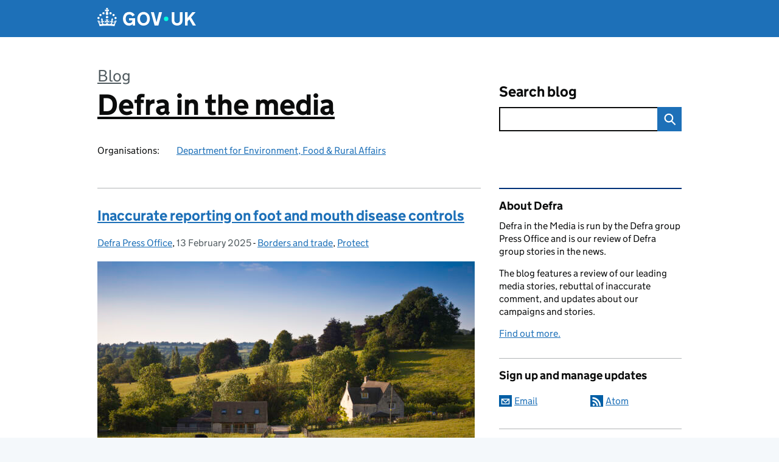

--- FILE ---
content_type: text/html; charset=UTF-8
request_url: https://deframedia.blog.gov.uk/tag/farming/
body_size: 13548
content:
<!DOCTYPE html>
<html lang="en" class="govuk-template--rebranded">
	<head>
		<meta charset="utf-8">

		<meta name="viewport" content="width=device-width, initial-scale=1, viewport-fit=cover">
		<meta name="theme-color" content="#0b0c0c">

		<link rel="icon" sizes="48x48" href="https://deframedia.blog.gov.uk/wp-content/themes/gds-blogs/build/node_modules/govuk-frontend/dist/govuk/assets/rebrand/images/favicon.ico">
		<link rel="icon" sizes="any" href="https://deframedia.blog.gov.uk/wp-content/themes/gds-blogs/build/node_modules/govuk-frontend/dist/govuk/assets/rebrand/images/favicon.svg" type="image/svg+xml">
		<link rel="mask-icon" href="https://deframedia.blog.gov.uk/wp-content/themes/gds-blogs/build/node_modules/govuk-frontend/dist/govuk/assets/rebrand/images/govuk-icon-mask.svg" color="#0b0c0c">
		<link rel="apple-touch-icon" href="https://deframedia.blog.gov.uk/wp-content/themes/gds-blogs/build/node_modules/govuk-frontend/dist/govuk/assets/rebrand/images/govuk-icon-180.png">
		<link rel="manifest" href="https://deframedia.blog.gov.uk/wp-content/themes/gds-blogs/build/node_modules/govuk-frontend/dist/govuk/assets/rebrand/manifest.json">

		<title>farming &#8211; Defra in the media</title>
<meta name='robots' content='max-image-preview:large' />
	<style>img:is([sizes="auto" i], [sizes^="auto," i]) { contain-intrinsic-size: 3000px 1500px }</style>
	<link rel='dns-prefetch' href='//cc.cdn.civiccomputing.com' />
<link rel='dns-prefetch' href='//deframedia.blog.gov.uk' />
<link rel="alternate" type="application/atom+xml" title="Defra in the media &raquo; Feed" href="https://deframedia.blog.gov.uk/feed/" />
<link rel="alternate" type="application/atom+xml" title="Defra in the media &raquo; farming Tag Feed" href="https://deframedia.blog.gov.uk/tag/farming/feed/" />
<link rel='stylesheet' id='wp-block-library-css' href='https://deframedia.blog.gov.uk/wp-includes/css/dist/block-library/style.min.css?ver=6.8.3' media='all' />
<style id='co-authors-plus-coauthors-style-inline-css'>
.wp-block-co-authors-plus-coauthors.is-layout-flow [class*=wp-block-co-authors-plus]{display:inline}

</style>
<style id='co-authors-plus-avatar-style-inline-css'>
.wp-block-co-authors-plus-avatar :where(img){height:auto;max-width:100%;vertical-align:bottom}.wp-block-co-authors-plus-coauthors.is-layout-flow .wp-block-co-authors-plus-avatar :where(img){vertical-align:middle}.wp-block-co-authors-plus-avatar:is(.alignleft,.alignright){display:table}.wp-block-co-authors-plus-avatar.aligncenter{display:table;margin-inline:auto}

</style>
<style id='co-authors-plus-image-style-inline-css'>
.wp-block-co-authors-plus-image{margin-bottom:0}.wp-block-co-authors-plus-image :where(img){height:auto;max-width:100%;vertical-align:bottom}.wp-block-co-authors-plus-coauthors.is-layout-flow .wp-block-co-authors-plus-image :where(img){vertical-align:middle}.wp-block-co-authors-plus-image:is(.alignfull,.alignwide) :where(img){width:100%}.wp-block-co-authors-plus-image:is(.alignleft,.alignright){display:table}.wp-block-co-authors-plus-image.aligncenter{display:table;margin-inline:auto}

</style>
<style id='global-styles-inline-css'>
:root{--wp--preset--aspect-ratio--square: 1;--wp--preset--aspect-ratio--4-3: 4/3;--wp--preset--aspect-ratio--3-4: 3/4;--wp--preset--aspect-ratio--3-2: 3/2;--wp--preset--aspect-ratio--2-3: 2/3;--wp--preset--aspect-ratio--16-9: 16/9;--wp--preset--aspect-ratio--9-16: 9/16;--wp--preset--color--black: var(--wp--custom--govuk-color--black);--wp--preset--color--cyan-bluish-gray: #abb8c3;--wp--preset--color--white: var(--wp--custom--govuk-color--white);--wp--preset--color--pale-pink: #f78da7;--wp--preset--color--vivid-red: #cf2e2e;--wp--preset--color--luminous-vivid-orange: #ff6900;--wp--preset--color--luminous-vivid-amber: #fcb900;--wp--preset--color--light-green-cyan: #7bdcb5;--wp--preset--color--vivid-green-cyan: #00d084;--wp--preset--color--pale-cyan-blue: #8ed1fc;--wp--preset--color--vivid-cyan-blue: #0693e3;--wp--preset--color--vivid-purple: #9b51e0;--wp--preset--color--dark-grey: var(--wp--custom--govuk-color--dark-grey);--wp--preset--color--mid-grey: var(--wp--custom--govuk-color--mid-grey);--wp--preset--color--light-grey: var(--wp--custom--govuk-color--light-grey);--wp--preset--color--blue: var(--wp--custom--govuk-color--blue);--wp--preset--color--green: var(--wp--custom--govuk-color--green);--wp--preset--color--turquoise: var(--wp--custom--govuk-color--turquoise);--wp--preset--gradient--vivid-cyan-blue-to-vivid-purple: linear-gradient(135deg,rgba(6,147,227,1) 0%,rgb(155,81,224) 100%);--wp--preset--gradient--light-green-cyan-to-vivid-green-cyan: linear-gradient(135deg,rgb(122,220,180) 0%,rgb(0,208,130) 100%);--wp--preset--gradient--luminous-vivid-amber-to-luminous-vivid-orange: linear-gradient(135deg,rgba(252,185,0,1) 0%,rgba(255,105,0,1) 100%);--wp--preset--gradient--luminous-vivid-orange-to-vivid-red: linear-gradient(135deg,rgba(255,105,0,1) 0%,rgb(207,46,46) 100%);--wp--preset--gradient--very-light-gray-to-cyan-bluish-gray: linear-gradient(135deg,rgb(238,238,238) 0%,rgb(169,184,195) 100%);--wp--preset--gradient--cool-to-warm-spectrum: linear-gradient(135deg,rgb(74,234,220) 0%,rgb(151,120,209) 20%,rgb(207,42,186) 40%,rgb(238,44,130) 60%,rgb(251,105,98) 80%,rgb(254,248,76) 100%);--wp--preset--gradient--blush-light-purple: linear-gradient(135deg,rgb(255,206,236) 0%,rgb(152,150,240) 100%);--wp--preset--gradient--blush-bordeaux: linear-gradient(135deg,rgb(254,205,165) 0%,rgb(254,45,45) 50%,rgb(107,0,62) 100%);--wp--preset--gradient--luminous-dusk: linear-gradient(135deg,rgb(255,203,112) 0%,rgb(199,81,192) 50%,rgb(65,88,208) 100%);--wp--preset--gradient--pale-ocean: linear-gradient(135deg,rgb(255,245,203) 0%,rgb(182,227,212) 50%,rgb(51,167,181) 100%);--wp--preset--gradient--electric-grass: linear-gradient(135deg,rgb(202,248,128) 0%,rgb(113,206,126) 100%);--wp--preset--gradient--midnight: linear-gradient(135deg,rgb(2,3,129) 0%,rgb(40,116,252) 100%);--wp--preset--font-size--small: 13px;--wp--preset--font-size--medium: 20px;--wp--preset--font-size--large: 36px;--wp--preset--font-size--x-large: 42px;--wp--preset--spacing--20: 0.44rem;--wp--preset--spacing--30: 0.67rem;--wp--preset--spacing--40: 1rem;--wp--preset--spacing--50: 1.5rem;--wp--preset--spacing--60: 2.25rem;--wp--preset--spacing--70: 3.38rem;--wp--preset--spacing--80: 5.06rem;--wp--preset--spacing--1: 0.3125rem;--wp--preset--spacing--2: 0.625rem;--wp--preset--spacing--3: 0.9375rem;--wp--preset--spacing--4: clamp(0.9375rem, (100vw - 40rem) * 1000, 1.25rem);--wp--preset--spacing--5: clamp(0.9375rem, (100vw - 40rem) * 1000, 1.5625rem);--wp--preset--spacing--6: clamp(1.25rem, (100vw - 40rem) * 1000, 1.875rem);--wp--preset--spacing--7: clamp(1.5625rem, (100vw - 40rem) * 1000, 2.5rem);--wp--preset--spacing--8: clamp(1.875rem, (100vw - 40rem) * 1000, 3.125rem);--wp--preset--spacing--9: clamp(2.5rem, (100vw - 40rem) * 1000, 3.75rem);--wp--preset--shadow--natural: 6px 6px 9px rgba(0, 0, 0, 0.2);--wp--preset--shadow--deep: 12px 12px 50px rgba(0, 0, 0, 0.4);--wp--preset--shadow--sharp: 6px 6px 0px rgba(0, 0, 0, 0.2);--wp--preset--shadow--outlined: 6px 6px 0px -3px rgba(255, 255, 255, 1), 6px 6px rgba(0, 0, 0, 1);--wp--preset--shadow--crisp: 6px 6px 0px rgba(0, 0, 0, 1);--wp--custom--govuk-color--black: #0b0c0c;--wp--custom--govuk-color--dark-grey: #505a5f;--wp--custom--govuk-color--mid-grey: #b1b4b6;--wp--custom--govuk-color--light-grey: #f3f2f1;--wp--custom--govuk-color--white: #ffffff;--wp--custom--govuk-color--blue: #1d70b8;--wp--custom--govuk-color--green: #00703c;--wp--custom--govuk-color--turquoise: #28a197;}:root { --wp--style--global--content-size: 630px;--wp--style--global--wide-size: 960px; }:where(body) { margin: 0; }.wp-site-blocks > .alignleft { float: left; margin-right: 2em; }.wp-site-blocks > .alignright { float: right; margin-left: 2em; }.wp-site-blocks > .aligncenter { justify-content: center; margin-left: auto; margin-right: auto; }:where(.is-layout-flex){gap: 0.5em;}:where(.is-layout-grid){gap: 0.5em;}.is-layout-flow > .alignleft{float: left;margin-inline-start: 0;margin-inline-end: 2em;}.is-layout-flow > .alignright{float: right;margin-inline-start: 2em;margin-inline-end: 0;}.is-layout-flow > .aligncenter{margin-left: auto !important;margin-right: auto !important;}.is-layout-constrained > .alignleft{float: left;margin-inline-start: 0;margin-inline-end: 2em;}.is-layout-constrained > .alignright{float: right;margin-inline-start: 2em;margin-inline-end: 0;}.is-layout-constrained > .aligncenter{margin-left: auto !important;margin-right: auto !important;}.is-layout-constrained > :where(:not(.alignleft):not(.alignright):not(.alignfull)){max-width: var(--wp--style--global--content-size);margin-left: auto !important;margin-right: auto !important;}.is-layout-constrained > .alignwide{max-width: var(--wp--style--global--wide-size);}body .is-layout-flex{display: flex;}.is-layout-flex{flex-wrap: wrap;align-items: center;}.is-layout-flex > :is(*, div){margin: 0;}body .is-layout-grid{display: grid;}.is-layout-grid > :is(*, div){margin: 0;}body{padding-top: 0px;padding-right: 0px;padding-bottom: 0px;padding-left: 0px;}a:where(:not(.wp-element-button)){text-decoration: underline;}:root :where(.wp-element-button, .wp-block-button__link){background-color: #32373c;border-width: 0;color: #fff;font-family: inherit;font-size: inherit;line-height: inherit;padding: calc(0.667em + 2px) calc(1.333em + 2px);text-decoration: none;}.has-black-color{color: var(--wp--preset--color--black) !important;}.has-cyan-bluish-gray-color{color: var(--wp--preset--color--cyan-bluish-gray) !important;}.has-white-color{color: var(--wp--preset--color--white) !important;}.has-pale-pink-color{color: var(--wp--preset--color--pale-pink) !important;}.has-vivid-red-color{color: var(--wp--preset--color--vivid-red) !important;}.has-luminous-vivid-orange-color{color: var(--wp--preset--color--luminous-vivid-orange) !important;}.has-luminous-vivid-amber-color{color: var(--wp--preset--color--luminous-vivid-amber) !important;}.has-light-green-cyan-color{color: var(--wp--preset--color--light-green-cyan) !important;}.has-vivid-green-cyan-color{color: var(--wp--preset--color--vivid-green-cyan) !important;}.has-pale-cyan-blue-color{color: var(--wp--preset--color--pale-cyan-blue) !important;}.has-vivid-cyan-blue-color{color: var(--wp--preset--color--vivid-cyan-blue) !important;}.has-vivid-purple-color{color: var(--wp--preset--color--vivid-purple) !important;}.has-dark-grey-color{color: var(--wp--preset--color--dark-grey) !important;}.has-mid-grey-color{color: var(--wp--preset--color--mid-grey) !important;}.has-light-grey-color{color: var(--wp--preset--color--light-grey) !important;}.has-blue-color{color: var(--wp--preset--color--blue) !important;}.has-green-color{color: var(--wp--preset--color--green) !important;}.has-turquoise-color{color: var(--wp--preset--color--turquoise) !important;}.has-black-background-color{background-color: var(--wp--preset--color--black) !important;}.has-cyan-bluish-gray-background-color{background-color: var(--wp--preset--color--cyan-bluish-gray) !important;}.has-white-background-color{background-color: var(--wp--preset--color--white) !important;}.has-pale-pink-background-color{background-color: var(--wp--preset--color--pale-pink) !important;}.has-vivid-red-background-color{background-color: var(--wp--preset--color--vivid-red) !important;}.has-luminous-vivid-orange-background-color{background-color: var(--wp--preset--color--luminous-vivid-orange) !important;}.has-luminous-vivid-amber-background-color{background-color: var(--wp--preset--color--luminous-vivid-amber) !important;}.has-light-green-cyan-background-color{background-color: var(--wp--preset--color--light-green-cyan) !important;}.has-vivid-green-cyan-background-color{background-color: var(--wp--preset--color--vivid-green-cyan) !important;}.has-pale-cyan-blue-background-color{background-color: var(--wp--preset--color--pale-cyan-blue) !important;}.has-vivid-cyan-blue-background-color{background-color: var(--wp--preset--color--vivid-cyan-blue) !important;}.has-vivid-purple-background-color{background-color: var(--wp--preset--color--vivid-purple) !important;}.has-dark-grey-background-color{background-color: var(--wp--preset--color--dark-grey) !important;}.has-mid-grey-background-color{background-color: var(--wp--preset--color--mid-grey) !important;}.has-light-grey-background-color{background-color: var(--wp--preset--color--light-grey) !important;}.has-blue-background-color{background-color: var(--wp--preset--color--blue) !important;}.has-green-background-color{background-color: var(--wp--preset--color--green) !important;}.has-turquoise-background-color{background-color: var(--wp--preset--color--turquoise) !important;}.has-black-border-color{border-color: var(--wp--preset--color--black) !important;}.has-cyan-bluish-gray-border-color{border-color: var(--wp--preset--color--cyan-bluish-gray) !important;}.has-white-border-color{border-color: var(--wp--preset--color--white) !important;}.has-pale-pink-border-color{border-color: var(--wp--preset--color--pale-pink) !important;}.has-vivid-red-border-color{border-color: var(--wp--preset--color--vivid-red) !important;}.has-luminous-vivid-orange-border-color{border-color: var(--wp--preset--color--luminous-vivid-orange) !important;}.has-luminous-vivid-amber-border-color{border-color: var(--wp--preset--color--luminous-vivid-amber) !important;}.has-light-green-cyan-border-color{border-color: var(--wp--preset--color--light-green-cyan) !important;}.has-vivid-green-cyan-border-color{border-color: var(--wp--preset--color--vivid-green-cyan) !important;}.has-pale-cyan-blue-border-color{border-color: var(--wp--preset--color--pale-cyan-blue) !important;}.has-vivid-cyan-blue-border-color{border-color: var(--wp--preset--color--vivid-cyan-blue) !important;}.has-vivid-purple-border-color{border-color: var(--wp--preset--color--vivid-purple) !important;}.has-dark-grey-border-color{border-color: var(--wp--preset--color--dark-grey) !important;}.has-mid-grey-border-color{border-color: var(--wp--preset--color--mid-grey) !important;}.has-light-grey-border-color{border-color: var(--wp--preset--color--light-grey) !important;}.has-blue-border-color{border-color: var(--wp--preset--color--blue) !important;}.has-green-border-color{border-color: var(--wp--preset--color--green) !important;}.has-turquoise-border-color{border-color: var(--wp--preset--color--turquoise) !important;}.has-vivid-cyan-blue-to-vivid-purple-gradient-background{background: var(--wp--preset--gradient--vivid-cyan-blue-to-vivid-purple) !important;}.has-light-green-cyan-to-vivid-green-cyan-gradient-background{background: var(--wp--preset--gradient--light-green-cyan-to-vivid-green-cyan) !important;}.has-luminous-vivid-amber-to-luminous-vivid-orange-gradient-background{background: var(--wp--preset--gradient--luminous-vivid-amber-to-luminous-vivid-orange) !important;}.has-luminous-vivid-orange-to-vivid-red-gradient-background{background: var(--wp--preset--gradient--luminous-vivid-orange-to-vivid-red) !important;}.has-very-light-gray-to-cyan-bluish-gray-gradient-background{background: var(--wp--preset--gradient--very-light-gray-to-cyan-bluish-gray) !important;}.has-cool-to-warm-spectrum-gradient-background{background: var(--wp--preset--gradient--cool-to-warm-spectrum) !important;}.has-blush-light-purple-gradient-background{background: var(--wp--preset--gradient--blush-light-purple) !important;}.has-blush-bordeaux-gradient-background{background: var(--wp--preset--gradient--blush-bordeaux) !important;}.has-luminous-dusk-gradient-background{background: var(--wp--preset--gradient--luminous-dusk) !important;}.has-pale-ocean-gradient-background{background: var(--wp--preset--gradient--pale-ocean) !important;}.has-electric-grass-gradient-background{background: var(--wp--preset--gradient--electric-grass) !important;}.has-midnight-gradient-background{background: var(--wp--preset--gradient--midnight) !important;}.has-small-font-size{font-size: var(--wp--preset--font-size--small) !important;}.has-medium-font-size{font-size: var(--wp--preset--font-size--medium) !important;}.has-large-font-size{font-size: var(--wp--preset--font-size--large) !important;}.has-x-large-font-size{font-size: var(--wp--preset--font-size--x-large) !important;}
:where(.wp-block-post-template.is-layout-flex){gap: 1.25em;}:where(.wp-block-post-template.is-layout-grid){gap: 1.25em;}
:where(.wp-block-columns.is-layout-flex){gap: 2em;}:where(.wp-block-columns.is-layout-grid){gap: 2em;}
:root :where(.wp-block-pullquote){font-size: 1.5em;line-height: 1.6;}
</style>
<link rel='stylesheet' id='dxw-digest-css' href='https://deframedia.blog.gov.uk/wp-content/plugins/dxw-digest/app/../assets/css/dxw-digest.css?ver=6.8.3' media='all' />
<link rel='stylesheet' id='main-css' href='https://deframedia.blog.gov.uk/wp-content/themes/gds-blogs/build/main-592accf48c36d4c61c393fa8a73185ddcf8c65ca.min.css?ver=6.8.3' media='all' />
<link rel='stylesheet' id='aurora-heatmap-css' href='https://deframedia.blog.gov.uk/wp-content/plugins/aurora-heatmap/style.css?ver=1.7.1' media='all' />
<script src="https://deframedia.blog.gov.uk/wp-includes/js/jquery/jquery.min.js?ver=3.7.1" id="jquery-core-js"></script>
<script src="https://deframedia.blog.gov.uk/wp-includes/js/jquery/jquery-migrate.min.js?ver=3.4.1" id="jquery-migrate-js"></script>
<script src="https://deframedia.blog.gov.uk/wp-content/themes/gds-blogs/build/main-1a574665cb89c6954a0fc51bba2076ee798236b6.min.js?ver=6.8.3" id="main-js"></script>
<script src="https://cc.cdn.civiccomputing.com/9/cookieControl-9.x.min.js?ver=6.8.3" id="cookieControl-js"></script>
<script id="cookieControlConfig-js-extra">
var cookieControlSettings = {"apiKey":"c8b1d37ba682b6d122f1360da011322b3b755539","product":"PRO","domain":"deframedia.blog.gov.uk"};
</script>
<script src="https://deframedia.blog.gov.uk/wp-content/plugins/gds-cookies-and-analytics/assets/cookieControlConfig.js?ver=6.8.3" id="cookieControlConfig-js"></script>
<script src="https://deframedia.blog.gov.uk/wp-content/plugins/dxw-digest/app/../assets/js/dxw-digest.js?ver=6.8.3" id="dxw-digest-js"></script>
<script src="https://deframedia.blog.gov.uk/wp-content/themes/gds-blogs/build/govuk-frontend-load.js?ver=6.8.3" id="govuk-frontend-js" type="module"></script>
<script id="aurora-heatmap-js-extra">
var aurora_heatmap = {"_mode":"reporter","ajax_url":"https:\/\/deframedia.blog.gov.uk\/wp-admin\/admin-ajax.php","action":"aurora_heatmap","reports":"click_pc,click_mobile","debug":"0","ajax_delay_time":"3000","ajax_interval":"10","ajax_bulk":null};
</script>
<script src="https://deframedia.blog.gov.uk/wp-content/plugins/aurora-heatmap/js/aurora-heatmap.min.js?ver=1.7.1" id="aurora-heatmap-js"></script>
	<meta name="description" content="Updates from Defra">

		<meta name="google-site-verification" content="953764">
<style>.recentcomments a{display:inline !important;padding:0 !important;margin:0 !important;}</style>	</head>
	<body class="archive tag tag-farming tag-19 wp-theme-gds-blogs govuk-template__body">
		<script>
document.body.className += ' js-enabled' + ('noModule' in HTMLScriptElement.prototype ? ' govuk-frontend-supported' : '');
</script>

		<a href="#content" class="govuk-skip-link" data-module="govuk-skip-link">Skip to main content</a>
		<header class="govuk-header" data-module="govuk-header">
			<div class="govuk-header__container govuk-width-container">
				<div class="govuk-header__logo">
					<a href="https://www.gov.uk/" title="Go to the GOV.UK homepage" id="logo" class="govuk-header__link govuk-header__link--homepage">  
						<svg
							focusable="false"
							role="img"
							xmlns="http://www.w3.org/2000/svg"
							viewBox="0 0 324 60"
							height="30"
							width="162"
							fill="currentcolor"
							class="govuk-header__logotype"
							aria-label="GOV.UK">
							<title>GOV.UK</title>
							<g>
								<circle cx="20" cy="17.6" r="3.7"></circle>
								<circle cx="10.2" cy="23.5" r="3.7"></circle>
								<circle cx="3.7" cy="33.2" r="3.7"></circle>
								<circle cx="31.7" cy="30.6" r="3.7"></circle>
								<circle cx="43.3" cy="17.6" r="3.7"></circle>
								<circle cx="53.2" cy="23.5" r="3.7"></circle>
								<circle cx="59.7" cy="33.2" r="3.7"></circle>
								<circle cx="31.7" cy="30.6" r="3.7"></circle>
								<path d="M33.1,9.8c.2-.1.3-.3.5-.5l4.6,2.4v-6.8l-4.6,1.5c-.1-.2-.3-.3-.5-.5l1.9-5.9h-6.7l1.9,5.9c-.2.1-.3.3-.5.5l-4.6-1.5v6.8l4.6-2.4c.1.2.3.3.5.5l-2.6,8c-.9,2.8,1.2,5.7,4.1,5.7h0c3,0,5.1-2.9,4.1-5.7l-2.6-8ZM37,37.9s-3.4,3.8-4.1,6.1c2.2,0,4.2-.5,6.4-2.8l-.7,8.5c-2-2.8-4.4-4.1-5.7-3.8.1,3.1.5,6.7,5.8,7.2,3.7.3,6.7-1.5,7-3.8.4-2.6-2-4.3-3.7-1.6-1.4-4.5,2.4-6.1,4.9-3.2-1.9-4.5-1.8-7.7,2.4-10.9,3,4,2.6,7.3-1.2,11.1,2.4-1.3,6.2,0,4,4.6-1.2-2.8-3.7-2.2-4.2.2-.3,1.7.7,3.7,3,4.2,1.9.3,4.7-.9,7-5.9-1.3,0-2.4.7-3.9,1.7l2.4-8c.6,2.3,1.4,3.7,2.2,4.5.6-1.6.5-2.8,0-5.3l5,1.8c-2.6,3.6-5.2,8.7-7.3,17.5-7.4-1.1-15.7-1.7-24.5-1.7h0c-8.8,0-17.1.6-24.5,1.7-2.1-8.9-4.7-13.9-7.3-17.5l5-1.8c-.5,2.5-.6,3.7,0,5.3.8-.8,1.6-2.3,2.2-4.5l2.4,8c-1.5-1-2.6-1.7-3.9-1.7,2.3,5,5.2,6.2,7,5.9,2.3-.4,3.3-2.4,3-4.2-.5-2.4-3-3.1-4.2-.2-2.2-4.6,1.6-6,4-4.6-3.7-3.7-4.2-7.1-1.2-11.1,4.2,3.2,4.3,6.4,2.4,10.9,2.5-2.8,6.3-1.3,4.9,3.2-1.8-2.7-4.1-1-3.7,1.6.3,2.3,3.3,4.1,7,3.8,5.4-.5,5.7-4.2,5.8-7.2-1.3-.2-3.7,1-5.7,3.8l-.7-8.5c2.2,2.3,4.2,2.7,6.4,2.8-.7-2.3-4.1-6.1-4.1-6.1h10.6,0Z"></path>
							</g>
							<circle class="govuk-logo-dot" cx="226" cy="36" r="7.3"></circle>
							<path d="M93.94 41.25c.4 1.81 1.2 3.21 2.21 4.62 1 1.4 2.21 2.41 3.61 3.21s3.21 1.2 5.22 1.2 3.61-.4 4.82-1c1.4-.6 2.41-1.4 3.21-2.41.8-1 1.4-2.01 1.61-3.01s.4-2.01.4-3.01v.14h-10.86v-7.02h20.07v24.08h-8.03v-5.56c-.6.8-1.38 1.61-2.19 2.41-.8.8-1.81 1.2-2.81 1.81-1 .4-2.21.8-3.41 1.2s-2.41.4-3.81.4a18.56 18.56 0 0 1-14.65-6.63c-1.6-2.01-3.01-4.41-3.81-7.02s-1.4-5.62-1.4-8.83.4-6.02 1.4-8.83a20.45 20.45 0 0 1 19.46-13.65c3.21 0 4.01.2 5.82.8 1.81.4 3.61 1.2 5.02 2.01 1.61.8 2.81 2.01 4.01 3.21s2.21 2.61 2.81 4.21l-7.63 4.41c-.4-1-1-1.81-1.61-2.61-.6-.8-1.4-1.4-2.21-2.01-.8-.6-1.81-1-2.81-1.4-1-.4-2.21-.4-3.61-.4-2.01 0-3.81.4-5.22 1.2-1.4.8-2.61 1.81-3.61 3.21s-1.61 2.81-2.21 4.62c-.4 1.81-.6 3.71-.6 5.42s.8 5.22.8 5.22Zm57.8-27.9c3.21 0 6.22.6 8.63 1.81 2.41 1.2 4.82 2.81 6.62 4.82S170.2 24.39 171 27s1.4 5.62 1.4 8.83-.4 6.02-1.4 8.83-2.41 5.02-4.01 7.02-4.01 3.61-6.62 4.82-5.42 1.81-8.63 1.81-6.22-.6-8.63-1.81-4.82-2.81-6.42-4.82-3.21-4.41-4.01-7.02-1.4-5.62-1.4-8.83.4-6.02 1.4-8.83 2.41-5.02 4.01-7.02 4.01-3.61 6.42-4.82 5.42-1.81 8.63-1.81Zm0 36.73c1.81 0 3.61-.4 5.02-1s2.61-1.81 3.61-3.01 1.81-2.81 2.21-4.41c.4-1.81.8-3.61.8-5.62 0-2.21-.2-4.21-.8-6.02s-1.2-3.21-2.21-4.62c-1-1.2-2.21-2.21-3.61-3.01s-3.21-1-5.02-1-3.61.4-5.02 1c-1.4.8-2.61 1.81-3.61 3.01s-1.81 2.81-2.21 4.62c-.4 1.81-.8 3.61-.8 5.62 0 2.41.2 4.21.8 6.02.4 1.81 1.2 3.21 2.21 4.41s2.21 2.21 3.61 3.01c1.4.8 3.21 1 5.02 1Zm36.32 7.96-12.24-44.15h9.83l8.43 32.77h.4l8.23-32.77h9.83L200.3 58.04h-12.24Zm74.14-7.96c2.18 0 3.51-.6 3.51-.6 1.2-.6 2.01-1 2.81-1.81s1.4-1.81 1.81-2.81a13 13 0 0 0 .8-4.01V13.9h8.63v28.15c0 2.41-.4 4.62-1.4 6.62-.8 2.01-2.21 3.61-3.61 5.02s-3.41 2.41-5.62 3.21-4.62 1.2-7.02 1.2-5.02-.4-7.02-1.2c-2.21-.8-4.01-1.81-5.62-3.21s-2.81-3.01-3.61-5.02-1.4-4.21-1.4-6.62V13.9h8.63v26.95c0 1.61.2 3.01.8 4.01.4 1.2 1.2 2.21 2.01 2.81.8.8 1.81 1.4 2.81 1.81 0 0 1.34.6 3.51.6Zm34.22-36.18v18.92l15.65-18.92h10.82l-15.03 17.32 16.03 26.83h-10.21l-11.44-20.21-5.62 6.22v13.99h-8.83V13.9"></path>
						</svg>
					</a>
				</div>
			</div>
		</header>

				<div class="govuk-width-container">
    <header class="header" aria-label="blog name">
    <div class="govuk-grid-row">

        
        <div class="govuk-grid-column-two-thirds">
            <div class="blog-title govuk-heading-xl">
                <span class="blog"><a href="https://www.blog.gov.uk/">Blog</a></span>
                <a href="https://deframedia.blog.gov.uk">Defra in the media</a>
			</div>

                            <div class="bottom blog-meta">
                                                    <dl>
                                <dt>Organisations:</dt>
                                <dd><a href="https://www.gov.uk/government/organisations/department-for-environment-food-rural-affairs">Department for Environment, Food &amp; Rural Affairs</a></dd>
                            </dl>
                                                                </div>
                    </div>

        <div class="govuk-grid-column-one-third">
                                    <div class="bottom search-container">
                <form role="search" method="get" id="searchform" class="form-search" action="https://deframedia.blog.gov.uk/">
    <label class="govuk-label govuk-label--m" for="s">Search blog</label>
    <div class="search-input-wrapper">
        <input enterkeyhint="search" title="Search" type="search" value="" name="s" id="s" class="search-query">
        <input type="submit" id="searchsubmit" value="Search" class="btn">
    </div>
</form>
            </div>
        </div>

    </div>

    
</header>
      <main id="content" class="govuk-grid-row">
    <div class="govuk-grid-column-two-thirds main-content">
		<article class="post-11784 post type-post status-publish format-standard has-post-thumbnail hentry category-borders-and-trade category-protect tag-biosecurity tag-borders-and-trade tag-defra tag-farming tag-fmd tag-foot-and-mouth tag-foot-and-mouth-disease">
  <header>
    <h2 class="govuk-heading-m"><a class="govuk-link" href="https://deframedia.blog.gov.uk/2025/02/13/inaccurate-reporting-on-foot-and-mouth-disease-controls/">Inaccurate reporting on foot and mouth disease controls</a></h2>
    <div class="govuk-body-s">
  	<span class="govuk-visually-hidden">Posted by: </span>
	<a href="https://deframedia.blog.gov.uk/author/defra-press-office/" title="Posts by Defra Press Office" class="author url fn" rel="author">Defra Press Office</a>, <span class="govuk-visually-hidden">Posted on: </span><time class="updated" datetime="2025-02-13T16:18:29+00:00">13 February 2025</time>
  -
  <span class="govuk-visually-hidden">Categories: </span>
  <a href="https://deframedia.blog.gov.uk/category/borders-and-trade/" rel="category tag">Borders and trade</a>, <a href="https://deframedia.blog.gov.uk/category/protect/" rel="category tag">Protect</a></div>
    <img width="620" height="413" src="https://deframedia.blog.gov.uk/wp-content/uploads/sites/208/2025/02/Farmland-with-farmhouse-and-grazing-cattle-620x413.jpg" class="attachment-large size-large wp-post-image" alt="" decoding="async" fetchpriority="high" srcset="https://deframedia.blog.gov.uk/wp-content/uploads/sites/208/2025/02/Farmland-with-farmhouse-and-grazing-cattle-620x413.jpg 620w, https://deframedia.blog.gov.uk/wp-content/uploads/sites/208/2025/02/Farmland-with-farmhouse-and-grazing-cattle-310x207.jpg 310w, https://deframedia.blog.gov.uk/wp-content/uploads/sites/208/2025/02/Farmland-with-farmhouse-and-grazing-cattle-768x512.jpg 768w, https://deframedia.blog.gov.uk/wp-content/uploads/sites/208/2025/02/Farmland-with-farmhouse-and-grazing-cattle-1536x1024.jpg 1536w, https://deframedia.blog.gov.uk/wp-content/uploads/sites/208/2025/02/Farmland-with-farmhouse-and-grazing-cattle-2048x1365.jpg 2048w" sizes="(max-width: 620px) 100vw, 620px" />  </header>
  <p>There has been inaccurate media coverage regarding foot and mouth disease (FMD) controls with reports that it took six or seven days for controls on commercial imports to take effect and “allowed disease to enter the country.”</p>
  
  <footer class="govuk-body-s">
  <a class="govuk-link" href="https://deframedia.blog.gov.uk/2025/02/13/inaccurate-reporting-on-foot-and-mouth-disease-controls/"><strong>Read more</strong> <span class="govuk-visually-hidden">of Inaccurate reporting on foot and mouth disease controls</span></a>
        - <a href="https://deframedia.blog.gov.uk/2025/02/13/inaccurate-reporting-on-foot-and-mouth-disease-controls/#comments" class="govuk-link">4 comments</a>
    </footer>
</article>
<article class="post-9881 post type-post status-publish format-standard has-post-thumbnail hentry category-farming tag-farming">
  <header>
    <h2 class="govuk-heading-m"><a class="govuk-link" href="https://deframedia.blog.gov.uk/2025/01/10/coverage-following-the-secretary-of-states-speech-to-the-oxford-farming-conference-2025/">Coverage following the Secretary of State’s speech to the Oxford Farming Conference 2025.</a></h2>
    <div class="govuk-body-s">
  	<span class="govuk-visually-hidden">Posted by: </span>
	<a href="https://deframedia.blog.gov.uk/author/defra-press-office/" title="Posts by Defra Press Office" class="author url fn" rel="author">Defra Press Office</a>, <span class="govuk-visually-hidden">Posted on: </span><time class="updated" datetime="2025-01-10T15:18:24+00:00">10 January 2025</time>
  -
  <span class="govuk-visually-hidden">Categories: </span>
  <a href="https://deframedia.blog.gov.uk/category/farming/" rel="category tag">Farming</a></div>
    <img width="620" height="413" src="https://deframedia.blog.gov.uk/wp-content/uploads/sites/208/2025/01/OFC-2025-Day-2-006-2-620x413.jpg" class="attachment-large size-large wp-post-image" alt="Steve Reed" decoding="async" srcset="https://deframedia.blog.gov.uk/wp-content/uploads/sites/208/2025/01/OFC-2025-Day-2-006-2-620x413.jpg 620w, https://deframedia.blog.gov.uk/wp-content/uploads/sites/208/2025/01/OFC-2025-Day-2-006-2-310x207.jpg 310w, https://deframedia.blog.gov.uk/wp-content/uploads/sites/208/2025/01/OFC-2025-Day-2-006-2-768x512.jpg 768w, https://deframedia.blog.gov.uk/wp-content/uploads/sites/208/2025/01/OFC-2025-Day-2-006-2-1536x1024.jpg 1536w, https://deframedia.blog.gov.uk/wp-content/uploads/sites/208/2025/01/OFC-2025-Day-2-006-2-2048x1365.jpg 2048w" sizes="(max-width: 620px) 100vw, 620px" />  </header>
  <p>The Secretary of State Steve Reed addressed the Oxford Farming Conference on Wednesday (9 January) to outline the Government’s long-term vision to make farming more profitable and put more money back in the pockets of British farmers. The speech was …</p>
  
  <footer class="govuk-body-s">
  <a class="govuk-link" href="https://deframedia.blog.gov.uk/2025/01/10/coverage-following-the-secretary-of-states-speech-to-the-oxford-farming-conference-2025/"><strong>Read more</strong> <span class="govuk-visually-hidden">of Coverage following the Secretary of State’s speech to the Oxford Farming Conference 2025.</span></a>
  </footer>
</article>
<article class="post-9836 post type-post status-publish format-standard hentry category-farming tag-farming tag-pork">
  <header>
    <h2 class="govuk-heading-m"><a class="govuk-link" href="https://deframedia.blog.gov.uk/2024/12/09/coverage-following-british-unprocessed-pork-exports-to-china-resuming/">Coverage following British unprocessed pork exports to China resuming</a></h2>
    <div class="govuk-body-s">
  	<span class="govuk-visually-hidden">Posted by: </span>
	<a href="https://deframedia.blog.gov.uk/author/defra-press-office/" title="Posts by Defra Press Office" class="author url fn" rel="author">Defra Press Office</a>, <span class="govuk-visually-hidden">Posted on: </span><time class="updated" datetime="2024-12-09T12:27:19+00:00">9 December 2024</time>
  -
  <span class="govuk-visually-hidden">Categories: </span>
  <a href="https://deframedia.blog.gov.uk/category/farming/" rel="category tag">Farming</a></div>
      </header>
  <p>Today we are looking at coverage of our announcement that the government has secured the end of China’s Covid-era restrictions on UK unprocessed pork.</p>
  
  <footer class="govuk-body-s">
  <a class="govuk-link" href="https://deframedia.blog.gov.uk/2024/12/09/coverage-following-british-unprocessed-pork-exports-to-china-resuming/"><strong>Read more</strong> <span class="govuk-visually-hidden">of Coverage following British unprocessed pork exports to China resuming</span></a>
        - <a href="https://deframedia.blog.gov.uk/2024/12/09/coverage-following-british-unprocessed-pork-exports-to-china-resuming/#comments" class="govuk-link">3 comments</a>
    </footer>
</article>
<article class="post-9831 post type-post status-publish format-standard hentry category-farming tag-farming">
  <header>
    <h2 class="govuk-heading-m"><a class="govuk-link" href="https://deframedia.blog.gov.uk/2024/11/19/statement-on-farming-and-agricultural-property-relief/">Statement on farming and agricultural property relief</a></h2>
    <div class="govuk-body-s">
  	<span class="govuk-visually-hidden">Posted by: </span>
	<a href="https://deframedia.blog.gov.uk/author/defra-press-office/" title="Posts by Defra Press Office" class="author url fn" rel="author">Defra Press Office</a>, <span class="govuk-visually-hidden">Posted on: </span><time class="updated" datetime="2024-11-19T10:50:43+00:00">19 November 2024</time>
  -
  <span class="govuk-visually-hidden">Categories: </span>
  <a href="https://deframedia.blog.gov.uk/category/farming/" rel="category tag">Farming</a></div>
      </header>
  <p>There has been extensive discussion about the changes to Agricultural Property Relief, announced in the Budget on 30 October. The government inherited a £22 billion hole in the public finances, and we had to make difficult decisions at the Budget …</p>
  
  <footer class="govuk-body-s">
  <a class="govuk-link" href="https://deframedia.blog.gov.uk/2024/11/19/statement-on-farming-and-agricultural-property-relief/"><strong>Read more</strong> <span class="govuk-visually-hidden">of Statement on farming and agricultural property relief</span></a>
        - <a href="https://deframedia.blog.gov.uk/2024/11/19/statement-on-farming-and-agricultural-property-relief/#comments" class="govuk-link">62 comments</a>
    </footer>
</article>
<article class="post-9822 post type-post status-publish format-standard has-post-thumbnail hentry category-farming tag-farming tag-steve-reed">
  <header>
    <h2 class="govuk-heading-m"><a class="govuk-link" href="https://deframedia.blog.gov.uk/2024/11/01/inaccurate-coverage-on-defras-budget/">Inaccurate coverage on DEFRA’s budget </a></h2>
    <div class="govuk-body-s">
  	<span class="govuk-visually-hidden">Posted by: </span>
	<a href="https://deframedia.blog.gov.uk/author/defra-press-office/" title="Posts by Defra Press Office" class="author url fn" rel="author">Defra Press Office</a>, <span class="govuk-visually-hidden">Posted on: </span><time class="updated" datetime="2024-11-01T13:11:19+00:00">1 November 2024</time>
  -
  <span class="govuk-visually-hidden">Categories: </span>
  <a href="https://deframedia.blog.gov.uk/category/farming/" rel="category tag">Farming</a></div>
    <img width="620" height="407" src="https://deframedia.blog.gov.uk/wp-content/uploads/sites/208/2024/02/defra-sign-620x407.jpg" class="attachment-large size-large wp-post-image" alt="Department for Environment Food and Rural Affairs" decoding="async" srcset="https://deframedia.blog.gov.uk/wp-content/uploads/sites/208/2024/02/defra-sign-620x407.jpg 620w, https://deframedia.blog.gov.uk/wp-content/uploads/sites/208/2024/02/defra-sign-310x203.jpg 310w, https://deframedia.blog.gov.uk/wp-content/uploads/sites/208/2024/02/defra-sign.jpg 640w" sizes="(max-width: 620px) 100vw, 620px" />  </header>
  <p>Prior to the budget announcement, The Guardian published an interview with Secretary of State, Steve Reed where they state that he said farmers and conservationists will have to “learn to do more with less” following speculation about deep budget cuts …</p>
  
  <footer class="govuk-body-s">
  <a class="govuk-link" href="https://deframedia.blog.gov.uk/2024/11/01/inaccurate-coverage-on-defras-budget/"><strong>Read more</strong> <span class="govuk-visually-hidden">of Inaccurate coverage on DEFRA’s budget </span></a>
        - <a href="https://deframedia.blog.gov.uk/2024/11/01/inaccurate-coverage-on-defras-budget/#comments" class="govuk-link">4 comments</a>
    </footer>
</article>
<article class="post-9719 post type-post status-publish format-standard has-post-thumbnail hentry category-farming tag-agriculture tag-defra tag-environment tag-farming tag-secretary-of-state tag-steve-reed">
  <header>
    <h2 class="govuk-heading-m"><a class="govuk-link" href="https://deframedia.blog.gov.uk/2024/07/11/coverage-of-secretary-of-state-steve-reeds-attendance-at-the-great-yorkshire-show/">Coverage of Secretary of State, Steve Reed’s attendance at the Great Yorkshire Show</a></h2>
    <div class="govuk-body-s">
  	<span class="govuk-visually-hidden">Posted by: </span>
	<a href="https://deframedia.blog.gov.uk/author/defra-press-office/" title="Posts by Defra Press Office" class="author url fn" rel="author">Defra Press Office</a>, <span class="govuk-visually-hidden">Posted on: </span><time class="updated" datetime="2024-07-11T17:10:19+01:00">11 July 2024</time>
  -
  <span class="govuk-visually-hidden">Categories: </span>
  <a href="https://deframedia.blog.gov.uk/category/farming/" rel="category tag">Farming</a></div>
    <img width="620" height="413" src="https://deframedia.blog.gov.uk/wp-content/uploads/sites/208/2024/07/SOS_Yorkshire_show_2-620x413.jpg" class="attachment-large size-large wp-post-image" alt="" decoding="async" loading="lazy" srcset="https://deframedia.blog.gov.uk/wp-content/uploads/sites/208/2024/07/SOS_Yorkshire_show_2-620x413.jpg 620w, https://deframedia.blog.gov.uk/wp-content/uploads/sites/208/2024/07/SOS_Yorkshire_show_2-310x207.jpg 310w, https://deframedia.blog.gov.uk/wp-content/uploads/sites/208/2024/07/SOS_Yorkshire_show_2-768x512.jpg 768w, https://deframedia.blog.gov.uk/wp-content/uploads/sites/208/2024/07/SOS_Yorkshire_show_2-1536x1024.jpg 1536w, https://deframedia.blog.gov.uk/wp-content/uploads/sites/208/2024/07/SOS_Yorkshire_show_2-2048x1365.jpg 2048w" sizes="auto, (max-width: 620px) 100vw, 620px" />  </header>
  <p>There has been significant coverage of the Secretary of State for Environment, Food and Rural Affairs, Steve Reed’s first official visit since taking office at the Great Yorkshire Show. The Secretary of State met with farmers and stakeholders, including visits to the NFU and CLA stands. Farming Minister Daniel Zeichner also attended the event.  </p>
  
  <footer class="govuk-body-s">
  <a class="govuk-link" href="https://deframedia.blog.gov.uk/2024/07/11/coverage-of-secretary-of-state-steve-reeds-attendance-at-the-great-yorkshire-show/"><strong>Read more</strong> <span class="govuk-visually-hidden">of Coverage of Secretary of State, Steve Reed’s attendance at the Great Yorkshire Show</span></a>
  </footer>
</article>
<article class="post-9679 post type-post status-publish format-standard has-post-thumbnail hentry category-farming tag-farming tag-sfi">
  <header>
    <h2 class="govuk-heading-m"><a class="govuk-link" href="https://deframedia.blog.gov.uk/2024/05/21/coverage-of-the-farm-to-fork-summit-at-downing-street-2/">Coverage of Defra's expanded and improved SFI offer</a></h2>
    <div class="govuk-body-s">
  	<span class="govuk-visually-hidden">Posted by: </span>
	<a href="https://deframedia.blog.gov.uk/author/defra-press-office/" title="Posts by Defra Press Office" class="author url fn" rel="author">Defra Press Office</a>, <span class="govuk-visually-hidden">Posted on: </span><time class="updated" datetime="2024-05-21T16:48:24+01:00">21 May 2024</time>
  -
  <span class="govuk-visually-hidden">Categories: </span>
  <a href="https://deframedia.blog.gov.uk/category/farming/" rel="category tag">Farming</a></div>
    <img width="620" height="413" src="https://deframedia.blog.gov.uk/wp-content/uploads/sites/208/2024/05/Agriculture-Spraying-fertilizer-on-wheat-crop-North-YorkshireAgriculture-Spraying-fertilizer-on-wheat-crop-Nor-1-620x413.jpg" class="attachment-large size-large wp-post-image" alt="Spraying fertiliser on wheat crop" decoding="async" loading="lazy" srcset="https://deframedia.blog.gov.uk/wp-content/uploads/sites/208/2024/05/Agriculture-Spraying-fertilizer-on-wheat-crop-North-YorkshireAgriculture-Spraying-fertilizer-on-wheat-crop-Nor-1-620x413.jpg 620w, https://deframedia.blog.gov.uk/wp-content/uploads/sites/208/2024/05/Agriculture-Spraying-fertilizer-on-wheat-crop-North-YorkshireAgriculture-Spraying-fertilizer-on-wheat-crop-Nor-1-310x207.jpg 310w, https://deframedia.blog.gov.uk/wp-content/uploads/sites/208/2024/05/Agriculture-Spraying-fertilizer-on-wheat-crop-North-YorkshireAgriculture-Spraying-fertilizer-on-wheat-crop-Nor-1-768x512.jpg 768w, https://deframedia.blog.gov.uk/wp-content/uploads/sites/208/2024/05/Agriculture-Spraying-fertilizer-on-wheat-crop-North-YorkshireAgriculture-Spraying-fertilizer-on-wheat-crop-Nor-1-1536x1024.jpg 1536w, https://deframedia.blog.gov.uk/wp-content/uploads/sites/208/2024/05/Agriculture-Spraying-fertilizer-on-wheat-crop-North-YorkshireAgriculture-Spraying-fertilizer-on-wheat-crop-Nor-1-2048x1365.jpg 2048w" sizes="auto, (max-width: 620px) 100vw, 620px" />  </header>
  <p>There has been positive coverage in the media of Defra’s expanded and improved Sustainable Farming Incentive (SFI).</p>
  
  <footer class="govuk-body-s">
  <a class="govuk-link" href="https://deframedia.blog.gov.uk/2024/05/21/coverage-of-the-farm-to-fork-summit-at-downing-street-2/"><strong>Read more</strong> <span class="govuk-visually-hidden">of Coverage of Defra's expanded and improved SFI offer</span></a>
  </footer>
</article>
<article class="post-9674 post type-post status-publish format-standard has-post-thumbnail hentry category-farming tag-environment-secretary tag-farm-to-fork tag-farming tag-mark-spencer tag-steve-barclay">
  <header>
    <h2 class="govuk-heading-m"><a class="govuk-link" href="https://deframedia.blog.gov.uk/2024/05/15/coverage-of-the-farm-to-fork-summit-at-downing-street/">Coverage of the Farm to Fork Summit at Downing Street</a></h2>
    <div class="govuk-body-s">
  	<span class="govuk-visually-hidden">Posted by: </span>
	<a href="https://deframedia.blog.gov.uk/author/defra-press-office/" title="Posts by Defra Press Office" class="author url fn" rel="author">Defra Press Office</a>, <span class="govuk-visually-hidden">Posted on: </span><time class="updated" datetime="2024-05-15T14:55:20+01:00">15 May 2024</time>
  -
  <span class="govuk-visually-hidden">Categories: </span>
  <a href="https://deframedia.blog.gov.uk/category/farming/" rel="category tag">Farming</a></div>
    <img width="620" height="349" src="https://deframedia.blog.gov.uk/wp-content/uploads/sites/208/2024/05/A-panorama-of-a-field-of-yellow-rape-or-canola-flowers-620x349.jpg" class="attachment-large size-large wp-post-image" alt="A panorama of a field of yellow rape or canola flowers, grown for the rapeseed oil crop. Late spring in Hampshire, UK" decoding="async" loading="lazy" srcset="https://deframedia.blog.gov.uk/wp-content/uploads/sites/208/2024/05/A-panorama-of-a-field-of-yellow-rape-or-canola-flowers-620x349.jpg 620w, https://deframedia.blog.gov.uk/wp-content/uploads/sites/208/2024/05/A-panorama-of-a-field-of-yellow-rape-or-canola-flowers-310x174.jpg 310w, https://deframedia.blog.gov.uk/wp-content/uploads/sites/208/2024/05/A-panorama-of-a-field-of-yellow-rape-or-canola-flowers-768x432.jpg 768w, https://deframedia.blog.gov.uk/wp-content/uploads/sites/208/2024/05/A-panorama-of-a-field-of-yellow-rape-or-canola-flowers-1536x864.jpg 1536w, https://deframedia.blog.gov.uk/wp-content/uploads/sites/208/2024/05/A-panorama-of-a-field-of-yellow-rape-or-canola-flowers-2048x1152.jpg 2048w" sizes="auto, (max-width: 620px) 100vw, 620px" />  </header>
  <p>Following a package of new measures announced by the Prime Minister at the Farm to Fork summit, there has been widespread coverage across broadcast, national and trade media.</p>
  
  <footer class="govuk-body-s">
  <a class="govuk-link" href="https://deframedia.blog.gov.uk/2024/05/15/coverage-of-the-farm-to-fork-summit-at-downing-street/"><strong>Read more</strong> <span class="govuk-visually-hidden">of Coverage of the Farm to Fork Summit at Downing Street</span></a>
        - <a href="https://deframedia.blog.gov.uk/2024/05/15/coverage-of-the-farm-to-fork-summit-at-downing-street/#comments" class="govuk-link">1 comment</a>
    </footer>
</article>
<article class="post-9573 post type-post status-publish format-standard has-post-thumbnail hentry category-farming tag-farmers tag-farming tag-mark-spencer tag-nfu tag-steve-barclay">
  <header>
    <h2 class="govuk-heading-m"><a class="govuk-link" href="https://deframedia.blog.gov.uk/2024/02/21/coverage-of-the-governments-announcements-at-the-nfu-conference-to-support-british-farmers/">Coverage of the Government’s announcements at the NFU conference to support British farmers</a></h2>
    <div class="govuk-body-s">
  	<span class="govuk-visually-hidden">Posted by: </span>
	<a href="https://deframedia.blog.gov.uk/author/defra-press-office/" title="Posts by Defra Press Office" class="author url fn" rel="author">Defra Press Office</a>, <span class="govuk-visually-hidden">Posted on: </span><time class="updated" datetime="2024-02-21T13:05:27+00:00">21 February 2024</time>
  -
  <span class="govuk-visually-hidden">Categories: </span>
  <a href="https://deframedia.blog.gov.uk/category/farming/" rel="category tag">Farming</a></div>
    <img width="620" height="413" src="https://deframedia.blog.gov.uk/wp-content/uploads/sites/208/2024/02/SFI-picture-620x413.jpeg" class="attachment-large size-large wp-post-image" alt="" decoding="async" loading="lazy" srcset="https://deframedia.blog.gov.uk/wp-content/uploads/sites/208/2024/02/SFI-picture-620x413.jpeg 620w, https://deframedia.blog.gov.uk/wp-content/uploads/sites/208/2024/02/SFI-picture-310x206.jpeg 310w, https://deframedia.blog.gov.uk/wp-content/uploads/sites/208/2024/02/SFI-picture-768x511.jpeg 768w, https://deframedia.blog.gov.uk/wp-content/uploads/sites/208/2024/02/SFI-picture-1536x1023.jpeg 1536w, https://deframedia.blog.gov.uk/wp-content/uploads/sites/208/2024/02/SFI-picture-2048x1364.jpeg 2048w" sizes="auto, (max-width: 620px) 100vw, 620px" />  </header>
  <p>There has been widespread coverage of the Prime Minister and Environment Secretary’s announcement on a range of new measures to ensure all farmers and producers are treated fairly Government underlines commitment to British farmers.</p>
  
  <footer class="govuk-body-s">
  <a class="govuk-link" href="https://deframedia.blog.gov.uk/2024/02/21/coverage-of-the-governments-announcements-at-the-nfu-conference-to-support-british-farmers/"><strong>Read more</strong> <span class="govuk-visually-hidden">of Coverage of the Government’s announcements at the NFU conference to support British farmers</span></a>
  </footer>
</article>
<article class="post-9561 post type-post status-publish format-standard has-post-thumbnail hentry category-farming tag-farming">
  <header>
    <h2 class="govuk-heading-m"><a class="govuk-link" href="https://deframedia.blog.gov.uk/2024/02/09/9561/">Support for farmers</a></h2>
    <div class="govuk-body-s">
  	<span class="govuk-visually-hidden">Posted by: </span>
	<a href="https://deframedia.blog.gov.uk/author/defra-press-office/" title="Posts by Defra Press Office" class="author url fn" rel="author">Defra Press Office</a>, <span class="govuk-visually-hidden">Posted on: </span><time class="updated" datetime="2024-02-09T21:51:55+00:00">9 February 2024</time>
  -
  <span class="govuk-visually-hidden">Categories: </span>
  <a href="https://deframedia.blog.gov.uk/category/farming/" rel="category tag">Farming</a></div>
    <img width="428" height="270" src="https://deframedia.blog.gov.uk/wp-content/uploads/sites/208/2024/01/Veg.png" class="attachment-large size-large wp-post-image" alt="Supermarket shelves with a range of vegetables on them" decoding="async" loading="lazy" srcset="https://deframedia.blog.gov.uk/wp-content/uploads/sites/208/2024/01/Veg.png 428w, https://deframedia.blog.gov.uk/wp-content/uploads/sites/208/2024/01/Veg-310x196.png 310w" sizes="auto, (max-width: 428px) 100vw, 428px" />  </header>
  <p>Following recent coverage of farmer protests, this blog demonstrates government support of British farmers.</p>
  
  <footer class="govuk-body-s">
  <a class="govuk-link" href="https://deframedia.blog.gov.uk/2024/02/09/9561/"><strong>Read more</strong> <span class="govuk-visually-hidden">of Support for farmers</span></a>
        - <a href="https://deframedia.blog.gov.uk/2024/02/09/9561/#comments" class="govuk-link">1 comment</a>
    </footer>
</article>
      
  <nav class="page-numbers-container pagination-container" aria-label="Pagination">
      <div class="govuk-grid-row">
        <div class="pagination"><ul class="list-inline">
<li class="active"><span class="govuk-visually-hidden">Page </span>1</li>
<li><a href="https://deframedia.blog.gov.uk/tag/farming/page/2/"><span class="govuk-visually-hidden">Page </span>2</a></li>
<li>…</li>
<li><a href="https://deframedia.blog.gov.uk/tag/farming/page/10/"><span class="govuk-visually-hidden">Page </span>10</a></li>
</ul></div>
<div class="next">
    <a href="https://deframedia.blog.gov.uk/tag/farming/page/2/" rel="next">
      Next <span class="hidden">page</span>
    </a>
  </div>      </div>
  </nav>

    </div>
    <div class="govuk-grid-column-one-third sidebar-contain">
      <div class="sidebar">
  <h2 class="govuk-heading-m govuk-visually-hidden">Related content and links</h2>
  <section class="widget about_widget"><h3>About Defra</h3><p>Defra in the Media is run by the Defra group Press Office and is our review of Defra group stories in the news. </p>
<p>The blog features  a review of our leading media stories, rebuttal of inaccurate comment, and updates about our campaigns and stories.</p>
<p><a href="https://deframedia.blog.gov.uk/about-the-defra-in-the-media-blog/">Find out more.</a></p>
</section><section class="widget feed_email_widget-2 feed_email_widget"><div class="widget-inner">    <h3>Sign up and manage updates</h3>
    <div class="subscribe icons-buttons">
      <ul>
        <li>
          <a aria-label="Sign up and manage updates by email" href="/subscribe/" class="email">Email</a>
        </li>
        <li>
          <a aria-label="Use this with a feed reader to subscribe" href="https://deframedia.blog.gov.uk/feed/" class="feed">Atom</a>
        </li>
      </ul>
      <div class="govuk-clearfix"></div>
    </div>
  </div></section><section class="widget nav_menu-2 widget_nav_menu"><div class="widget-inner"><h3>Follow us</h3><nav class="menu-follow-us-container" aria-label="Follow us"><ul id="menu-follow-us" class="menu"><li id="menu-item-4" class="menu-item menu-item-type-custom menu-item-object-custom menu-item-4"><a href="https://twitter.com/DefraGovUK">Follow Defra on Twitter</a></li>
<li id="menu-item-3524" class="menu-item menu-item-type-custom menu-item-object-custom menu-item-3524"><a href="https://www.instagram.com/defrauk/">Follow Defra on Instagram</a></li>
<li id="menu-item-3527" class="menu-item menu-item-type-custom menu-item-object-custom menu-item-3527"><a href="https://www.youtube.com/channel/UCXV14pQStNln11pjSgZEeoA">Follow Defra on YouTube</a></li>
<li id="menu-item-3528" class="menu-item menu-item-type-custom menu-item-object-custom menu-item-3528"><a href="https://www.linkedin.com/company/defra">Follow Defra on LinkedIn</a></li>
</ul></nav></div></section>  
		<section class="widget recent-posts-3 widget_recent_entries"><div class="widget-inner">
		<h3>Recent Posts</h3><nav aria-label="Recent Posts">
		<ul>
											<li>
					<a href="https://deframedia.blog.gov.uk/2025/10/02/extended-producer-responsibility-whats-it-for/">Extended producer responsibility: what’s it for?</a>
											<span class="post-date">October 2, 2025</span>
									</li>
											<li>
					<a href="https://deframedia.blog.gov.uk/2025/05/14/coverage-following-the-national-drought-group-meeting/">Coverage following the National Drought Group meeting</a>
											<span class="post-date">May 14, 2025</span>
									</li>
											<li>
					<a href="https://deframedia.blog.gov.uk/2025/02/13/inaccurate-reporting-on-foot-and-mouth-disease-controls/">Inaccurate reporting on foot and mouth disease controls</a>
											<span class="post-date">February 13, 2025</span>
									</li>
					</ul>

		</nav></div></section><section class="widget text-2 widget_text"><div class="widget-inner"><h3>Comments and moderation</h3>			<div class="textwidget"><p>Please read our <a href="https://deframedia.blog.gov.uk/social-media-house-rules/">guidelines.</a></p>
</div>
		</div></section></div>
    </div>
</main>
</div>

		<footer class="govuk-footer js-footer">

			<div class="govuk-width-container">
				<svg
				xmlns="http://www.w3.org/2000/svg"
				focusable="false"
				role="presentation"
				viewBox="0 0 64 60"
				height="30"
				width="32"
				fill="currentcolor"
				class="govuk-footer__crown">
					<g>
						<circle cx="20" cy="17.6" r="3.7"></circle>
						<circle cx="10.2" cy="23.5" r="3.7"></circle>
						<circle cx="3.7" cy="33.2" r="3.7"></circle>
						<circle cx="31.7" cy="30.6" r="3.7"></circle>
						<circle cx="43.3" cy="17.6" r="3.7"></circle>
						<circle cx="53.2" cy="23.5" r="3.7"></circle>
						<circle cx="59.7" cy="33.2" r="3.7"></circle>
						<circle cx="31.7" cy="30.6" r="3.7"></circle>
						<path d="M33.1,9.8c.2-.1.3-.3.5-.5l4.6,2.4v-6.8l-4.6,1.5c-.1-.2-.3-.3-.5-.5l1.9-5.9h-6.7l1.9,5.9c-.2.1-.3.3-.5.5l-4.6-1.5v6.8l4.6-2.4c.1.2.3.3.5.5l-2.6,8c-.9,2.8,1.2,5.7,4.1,5.7h0c3,0,5.1-2.9,4.1-5.7l-2.6-8ZM37,37.9s-3.4,3.8-4.1,6.1c2.2,0,4.2-.5,6.4-2.8l-.7,8.5c-2-2.8-4.4-4.1-5.7-3.8.1,3.1.5,6.7,5.8,7.2,3.7.3,6.7-1.5,7-3.8.4-2.6-2-4.3-3.7-1.6-1.4-4.5,2.4-6.1,4.9-3.2-1.9-4.5-1.8-7.7,2.4-10.9,3,4,2.6,7.3-1.2,11.1,2.4-1.3,6.2,0,4,4.6-1.2-2.8-3.7-2.2-4.2.2-.3,1.7.7,3.7,3,4.2,1.9.3,4.7-.9,7-5.9-1.3,0-2.4.7-3.9,1.7l2.4-8c.6,2.3,1.4,3.7,2.2,4.5.6-1.6.5-2.8,0-5.3l5,1.8c-2.6,3.6-5.2,8.7-7.3,17.5-7.4-1.1-15.7-1.7-24.5-1.7h0c-8.8,0-17.1.6-24.5,1.7-2.1-8.9-4.7-13.9-7.3-17.5l5-1.8c-.5,2.5-.6,3.7,0,5.3.8-.8,1.6-2.3,2.2-4.5l2.4,8c-1.5-1-2.6-1.7-3.9-1.7,2.3,5,5.2,6.2,7,5.9,2.3-.4,3.3-2.4,3-4.2-.5-2.4-3-3.1-4.2-.2-2.2-4.6,1.6-6,4-4.6-3.7-3.7-4.2-7.1-1.2-11.1,4.2,3.2,4.3,6.4,2.4,10.9,2.5-2.8,6.3-1.3,4.9,3.2-1.8-2.7-4.1-1-3.7,1.6.3,2.3,3.3,4.1,7,3.8,5.4-.5,5.7-4.2,5.8-7.2-1.3-.2-3.7,1-5.7,3.8l-.7-8.5c2.2,2.3,4.2,2.7,6.4,2.8-.7-2.3-4.1-6.1-4.1-6.1h10.6,0Z"></path>
					</g>
				</svg>

				<div class="govuk-footer__meta">
					<div class="govuk-footer__meta-item govuk-footer__meta-item--grow">
						<h2 class="govuk-visually-hidden">Useful links</h2>
							
		<ul id="menu-footer" class="govuk-footer__inline-list">
			<li class="govuk-footer__inline-list-item menu-all-government-blogs">
				<a class="govuk-footer__link" href="https://www.blog.gov.uk">All GOV.UK blogs</a>
			</li>
			<li class="govuk-footer__inline-list-item menu-all-government-blog-posts">
				<a class="govuk-footer__link" href="https://www.blog.gov.uk/all-posts/">All GOV.UK blog posts</a>
			</li>
			<li class="govuk-footer__inline-list-item menu-gov-uk">
				<a class="govuk-footer__link" href="https://www.gov.uk">GOV.UK</a>
			</li>
			<li class="govuk-footer__inline-list-item menu-all-departments">
				<a class="govuk-footer__link" href="https://www.gov.uk/government/organisations">All departments</a>
			</li>
			<li class="govuk-footer__inline-list-item menu-a11y">
				<a class="govuk-footer__link" href="https://www.blog.gov.uk/accessibility-statement/">Accessibility statement</a>
			</li>
			<li class="govuk-footer__inline-list-item menu-cookies">
				<a class="govuk-footer__link" href="https://www.blog.gov.uk/cookies/">Cookies</a>
			</li>
		</ul>

						<svg aria-hidden="true" focusable="false" class="govuk-footer__licence-logo" xmlns="http://www.w3.org/2000/svg" viewbox="0 0 483.2 195.7" height="17" width="41">
							<path fill="currentColor" d="M421.5 142.8V.1l-50.7 32.3v161.1h112.4v-50.7zm-122.3-9.6A47.12 47.12 0 0 1 221 97.8c0-26 21.1-47.1 47.1-47.1 16.7 0 31.4 8.7 39.7 21.8l42.7-27.2A97.63 97.63 0 0 0 268.1 0c-36.5 0-68.3 20.1-85.1 49.7A98 98 0 0 0 97.8 0C43.9 0 0 43.9 0 97.8s43.9 97.8 97.8 97.8c36.5 0 68.3-20.1 85.1-49.7a97.76 97.76 0 0 0 149.6 25.4l19.4 22.2h3v-87.8h-80l24.3 27.5zM97.8 145c-26 0-47.1-21.1-47.1-47.1s21.1-47.1 47.1-47.1 47.2 21 47.2 47S123.8 145 97.8 145" />
						</svg>

						<span class="govuk-footer__licence-description">
							<span class="govuk-footer__licence-description">All content is available under the <a class="govuk-footer__link" href="https://www.nationalarchives.gov.uk/doc/open-government-licence/version/3/" rel="license">Open Government Licence v3.0</a>, except where otherwise stated</span>						</span>
					</div>

					<div class="govuk-footer__meta-item">
						<a class="govuk-footer__link govuk-footer__copyright-logo" href="https://www.nationalarchives.gov.uk/information-management/re-using-public-sector-information/uk-government-licensing-framework/crown-copyright/">© Crown copyright</a>
					</div>
				</div>
			</div>
		</footer>

		<div id="global-app-error" class="app-error hidden"></div>

		<script type="speculationrules">
{"prefetch":[{"source":"document","where":{"and":[{"href_matches":"\/*"},{"not":{"href_matches":["\/wp-*.php","\/wp-admin\/*","\/wp-content\/uploads\/sites\/208\/*","\/wp-content\/*","\/wp-content\/plugins\/*","\/wp-content\/themes\/gds-blogs\/*","\/*\\?(.+)"]}},{"not":{"selector_matches":"a[rel~=\"nofollow\"]"}},{"not":{"selector_matches":".no-prefetch, .no-prefetch a"}}]},"eagerness":"conservative"}]}
</script>
	</body>
</html>
